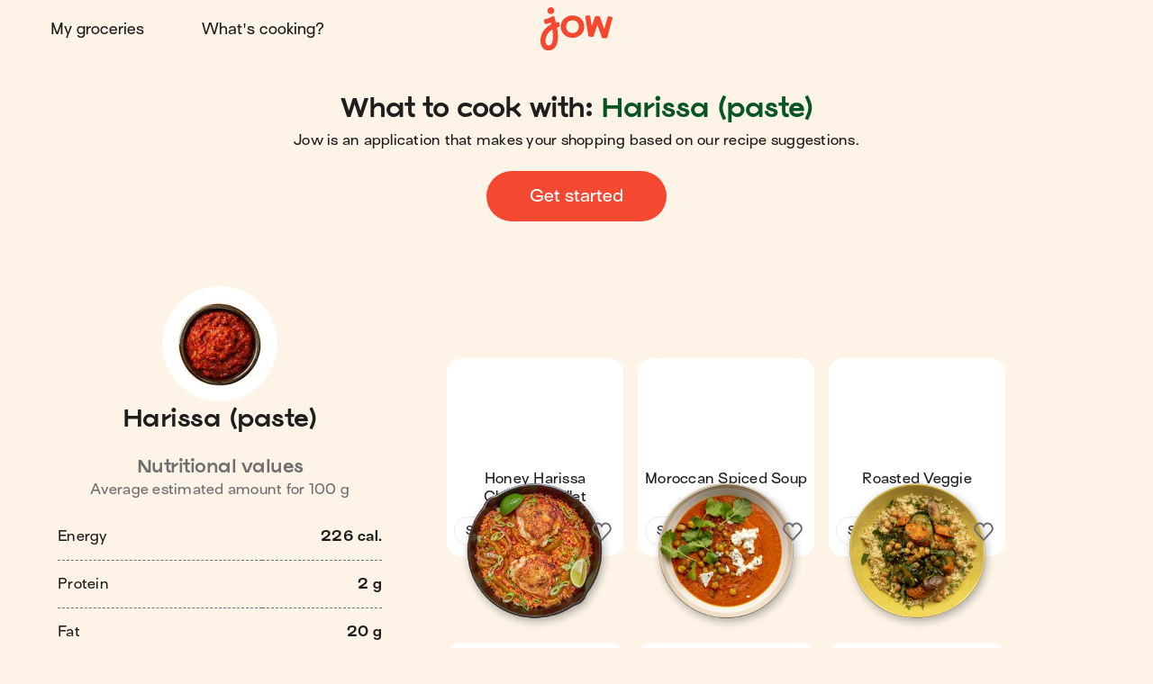

--- FILE ---
content_type: application/javascript
request_url: https://jow.com/_next/static/chunks/8550-ebb93d0ffc24084e.js
body_size: 3811
content:
"use strict";(self.webpackChunk_N_E=self.webpackChunk_N_E||[]).push([[8550],{14915:(o,e,t)=>{t.d(e,{A:()=>C});var r=t(37876),i=t(14232),n=t(77232),a=t(31777),l=t(20026),d=t(50327),s=t(69105),c=t(74345),p=t(87669),g=t(93334),h=t(5027),m=t.n(h),u=t(76045);let f={background:m()("variant",{page:p.CV.COLORS.background.primary,footer:p.CV.COLORS.default.white}),color:m()("variant",{page:p.CV.COLORS.foreground.primary,footer:p.CV.COLORS.default.black}),activeColor:m()("variant",{page:p.lm.cobalt,footer:p.lm.primary}),separator:m()("variant",{page:p.CV.COLORS.foreground.tertiary,footer:p.CV.COLORS.foreground.tertiary}),tooltipPosition:m()("variant",{page:"right: 0;",footer:"left: 0;"}),tooltipArrowPosition:m()("variant",{page:"right: 1.6rem;",footer:"left: 1.6rem;"})},b=n.Ay.div.withConfig({componentId:"jow_prod__sc-ee19d061-0"})(["display:block;user-select:none;color:",";"],f.color);b.tootipContainer=n.Ay.div.withConfig({componentId:"jow_prod__sc-ee19d061-1"})(["padding-top:0.8rem;display:none;position:absolute;top:100%;",";width:20rem;z-index:1;&::after{content:' ';position:absolute;top:0;",";margin-left:-1.2rem;border-width:0 1.2rem 1.6rem;border-style:solid;border-color:transparent transparent "," transparent;z-index:1;}"],f.tooltipPosition,f.tooltipArrowPosition,f.background),b.tooltipContent=n.Ay.div.withConfig({componentId:"jow_prod__sc-ee19d061-2"})(["background-color:",";border-radius:1.6rem;padding:0.4rem 0.8rem;"],f.background),b.tooltip=n.Ay.div.withConfig({componentId:"jow_prod__sc-ee19d061-3"})(["background-color:",";border-radius:2.4rem;height:3.2rem;padding:0 0.8rem;display:inline-block;cursor:pointer;position:relative;",";"],f.background,({$isOpen:o})=>`
    ${b.tootipContainer} {
      display: ${o?"block":"none"};
    }
  `),b.tooltipDiscoverable=n.Ay.div.withConfig({componentId:"jow_prod__sc-ee19d061-4"})(["display:flex;flex-flow:row nowrap;align-items:center;justify-content:flex-start;width:100%;height:100%;"]),b.tooltipDiscoverableLanguage=n.Ay.span.withConfig({componentId:"jow_prod__sc-ee19d061-5"})(["",";display:inline-block;padding:0 0.4rem;flex:1;color:",";"],(0,p.vH)("caption"),f.color),b.tooltipDiscoverableDropdown=(0,n.Ay)(({$isOpen:o,...e})=>(0,r.jsx)(c.A,{...e})).withConfig({componentId:"jow_prod__sc-ee19d061-6"})(["display:block;width:1.6rem;height:1.6rem;transform:",";fill:",";"],({$isOpen:o})=>o?"rotate(180deg)":"rotate(0deg)",f.color),b.separator=n.Ay.hr.withConfig({componentId:"jow_prod__sc-ee19d061-7"})(["height:0.1rem;border:0;border-bottom:0.1rem solid ",";width:100%;margin:0;"],f.separator),b.languageFlag=n.Ay.span.withConfig({componentId:"jow_prod__sc-ee19d061-8"})(["",";display:inline-block;"],(0,p.vH)("caption")),b.languageLanguage=n.Ay.span.withConfig({componentId:"jow_prod__sc-ee19d061-9"})(["",";display:inline-block;padding:0 0.4rem;flex:1;transition:color 0.2s ease-in-out;color:",";"],(0,p.vH)("caption"),f.color),b.languageCheck=(0,n.Ay)(c.A).withConfig({componentId:"jow_prod__sc-ee19d061-10"})(["display:block;width:1.6rem;height:1.6rem;svg{display:block;}"]),b.language=(0,n.Ay)(u.A).withConfig({componentId:"jow_prod__sc-ee19d061-11"})(["text-decoration:none;display:flex;flex-flow:row nowrap;align-items:center;justify-content:flex-start;width:100%;padding:0.4rem 0;margin:0.4rem 0;","{color:",";}",""],b.languageLanguage,({$isChecked:o})=>o?f.activeColor:f.color,(0,p.oL)(b.languageLanguage)`
    color: ${f.activeColor};
  `);let w={fr:"Fran\xe7ais",en:"English"},y={fr:"\uD83C\uDDEB\uD83C\uDDF7",en:"\uD83C\uDDFA\uD83C\uDDF8"},C=({className:o,variant:e="footer",path:t="/"})=>{let{locale:h,supportedLanguages:m=[]}=(0,s.Bd)(),u=(0,a.wA)(),[f,C]=(0,i.useState)(!1);(0,i.useEffect)(()=>{l.C.update({language_override:h})},[h]);let k=(0,i.useCallback)(o=>()=>{o!==h&&(u((0,g.c8X)({language:o})),u((0,g.zjv)(!1)))},[u,h]);return(0,r.jsx)(n.NP,{theme:{variant:e},children:(0,r.jsx)(b,{className:o,children:(0,r.jsxs)(b.tooltip,{$isOpen:f,onClick:()=>C(o=>!o),role:"button",tabIndex:0,onKeyPress:o=>{o.key===d.BZ.ENTER&&C(o=>!o)},onMouseLeave:()=>C(!1),onMouseEnter:()=>C(!0),children:[(0,r.jsxs)(b.tooltipDiscoverable,{children:[(0,r.jsx)(c.A,{name:"language-stroke-16",fill:"page"===e?p.CV.COLORS.foreground.primary:p.lm.primary,width:16,height:16}),(0,r.jsx)(b.tooltipDiscoverableLanguage,{children:w[h]}),(0,r.jsx)(b.tooltipDiscoverableDropdown,{name:"chevron-down-stroke-16",width:16,height:16,fill:p.lm.black,$isOpen:f})]}),(0,r.jsx)(b.tootipContainer,{children:(0,r.jsx)(b.tooltipContent,{children:m.map((o,n)=>{let a=o===h;return(0,r.jsxs)(i.Fragment,{children:[(0,r.jsxs)(b.language,{onClick:k(o),$isChecked:a,to:t,locale:o,isActive:a,children:[(0,r.jsx)(b.languageFlag,{role:"img","aria-label":w[o],children:y[o]}),(0,r.jsx)(b.languageLanguage,{children:w[o]}),(0,r.jsx)(b.languageCheck,{name:"tick-stroke-16",fill:a?({page:p.lm.cobalt,footer:p.lm.primary})[e]:"none",width:16,height:16})]}),n<m.length-1&&(0,r.jsx)(b.separator,{})]},o)})})})]})})})}},51949:(o,e,t)=>{t.d(e,{A:()=>a});var r=t(14232);function i(){return(i=Object.assign?Object.assign.bind():function(o){for(var e=1;e<arguments.length;e++){var t=arguments[e];for(var r in t)({}).hasOwnProperty.call(t,r)&&(o[r]=t[r])}return o}).apply(null,arguments)}var n=["id","volume","playbackRate","soundEnabled","interrupt","onload"];let a=function(o,e){var a=void 0===e?{}:e,l=a.volume,d=void 0===l?1:l,s=a.playbackRate,c=void 0===s?1:s,p=a.soundEnabled,g=void 0===p||p,h=a.interrupt,m=void 0!==h&&h,u=a.onload,f=function(o,e){if(null==o)return{};var t={};for(var r in o)if(({}).hasOwnProperty.call(o,r)){if(-1!==e.indexOf(r))continue;t[r]=o[r]}return t}(a,n),b=r.useRef(null),w=r.useRef(!1),y=r.useState(null),C=y[0],k=y[1],v=r.useState(null),_=v[0],j=v[1],x=function(){"function"==typeof u&&u.call(this),w.current&&k(1e3*this.duration()),j(this)};(0,r.useEffect)(function(){return t.e(2598).then(t.t.bind(t,72598,23)).then(function(e){if(!w.current){var t;b.current=null!=(t=e.Howl)?t:e.default.Howl,w.current=!0,new b.current(i({src:Array.isArray(o)?o:[o],volume:d,rate:c,onload:x},f))}}),function(){w.current=!1}},[]),r.useEffect(function(){b.current&&_&&j(new b.current(i({src:Array.isArray(o)?o:[o],volume:d,onload:x},f)))},[JSON.stringify(o)]),r.useEffect(function(){_&&(_.volume(d),f.sprite||_.rate(c))},[_,d,c]);var A=r.useCallback(function(o){void 0===o&&(o={}),_&&(g||o.forceSoundEnabled)&&(m&&_.stop(),o.playbackRate&&_.rate(o.playbackRate),_.play(o.id))},[_,g,m]),O=r.useCallback(function(o){_&&_.stop(o)},[_]),I=r.useCallback(function(o){_&&_.pause(o)},[_]);return[A,{sound:_,stop:O,pause:I,duration:C}]}},70286:(o,e,t)=>{t.d(e,{A:()=>f});var r=t(37876),i=t(14232),n=t(77232),a=t(45184),l=t.n(a),d=t(50327),s=t(87669),c=t(62473),p=t(74345),g=t(5027),h=t.n(g);let m={background:h()("variant",{page:s.CV.COLORS.background.primary,footer:s.CV.COLORS.default.white}),color:h()("variant",{page:s.CV.COLORS.foreground.primary,footer:s.CV.COLORS.default.black}),activeColor:h()("variant",{page:s.lm.cobalt,footer:s.lm.primary}),separator:h()("variant",{page:s.CV.COLORS.foreground.tertiary,footer:s.CV.COLORS.foreground.tertiary}),tooltipPosition:h()("variant",{page:"right: 0;",footer:"left: 0;"}),tooltipArrowPosition:h()("variant",{page:"right: 1.6rem;",footer:"left: 1.6rem;"})},u=n.Ay.div.withConfig({componentId:"jow_prod__sc-5e20d29-0"})(["display:block;user-select:none;color:",";"],m.color);u.tootipContainer=n.Ay.div.withConfig({componentId:"jow_prod__sc-5e20d29-1"})(["padding-top:0.8rem;display:none;position:absolute;top:100%;",";width:20rem;z-index:1;&::after{content:' ';position:absolute;top:0;",";margin-left:-1.2rem;border-width:0 1.2rem 1.6rem;border-style:solid;border-color:transparent transparent "," transparent;z-index:1;}"],m.tooltipPosition,m.tooltipArrowPosition,m.background),u.tooltipContent=n.Ay.div.withConfig({componentId:"jow_prod__sc-5e20d29-2"})(["background-color:",";border-radius:1.6rem;padding:0.4rem 0.8rem;"],m.background),u.tooltip=n.Ay.div.withConfig({componentId:"jow_prod__sc-5e20d29-3"})(["background-color:",";border-radius:2.4rem;height:3.2rem;padding:0 0.8rem;display:inline-block;cursor:pointer;position:relative;color:",";",";"],m.background,m.color,({$isOpen:o})=>`
    ${u.tootipContainer} {
      display: ${o?"block":"none"};
    }
  `),u.tooltipDiscoverable=n.Ay.div.withConfig({componentId:"jow_prod__sc-5e20d29-4"})(["display:flex;flex-flow:row nowrap;align-items:center;justify-content:flex-start;width:100%;height:100%;"]),u.tooltipDiscoverableLanguage=n.Ay.span.withConfig({componentId:"jow_prod__sc-5e20d29-5"})(["",";display:inline-block;flex:1;padding:0 0.4rem;color:",";color:",";"],(0,s.vH)("caption"),s.lm.black,m.color),u.tooltipDiscoverableDropdown=(0,n.Ay)(({$isOpen:o,...e})=>(0,r.jsx)(p.A,{...e})).withConfig({componentId:"jow_prod__sc-5e20d29-6"})(["width:1.6rem;height:1.6rem;transform:",";display:block;fill:",";"],({$isOpen:o})=>o?"rotate(180deg)":"rotate(0deg)",m.color),u.separator=n.Ay.hr.withConfig({componentId:"jow_prod__sc-5e20d29-7"})(["height:0.1rem;border:0;border-bottom:0.1rem solid ",";width:100%;margin:0;"],m.separator),u.availabilityZoneFlag=n.Ay.span.withConfig({componentId:"jow_prod__sc-5e20d29-8"})(["",";display:inline-block;"],(0,s.vH)("caption")),u.availabilityZoneName=n.Ay.span.withConfig({componentId:"jow_prod__sc-5e20d29-9"})(["",";display:inline-block;padding:0 0.4rem;flex:1;transition:color 0.2s ease-in-out;color:",";"],(0,s.vH)("caption"),s.lm.black),u.availabilityZoneCheck=(0,n.Ay)(p.A).withConfig({componentId:"jow_prod__sc-5e20d29-10"})(["display:block;width:1.6rem;height:1.6rem;"]),u.availabilityZone=n.Ay.div.withConfig({componentId:"jow_prod__sc-5e20d29-11"})(["display:flex;flex-flow:row nowrap;align-items:center;justify-content:flex-start;width:100%;padding:0.4rem 0;margin:0.4rem 0;","{color:",";}",""],u.availabilityZoneName,({$isChecked:o})=>o?m.activeColor:m.color,(0,s.oL)(u.availabilityZoneName)`
    color: ${m.activeColor};
  `);let f=({className:o,variant:e="footer"})=>{let{availableZones:t}=(0,c.B2)(),a=t&&t.find(o=>o.id===l().AVAILABILITY_ZONE),[g,h]=(0,i.useState)(!1),m=(0,i.useCallback)(o=>()=>{if(o!==l().AVAILABILITY_ZONE){let e="https://jow.fr/",r=t&&t.find(e=>e.id===o);r&&(e=r.websiteUrl),window.location.replace(e)}},[t]);return a?(0,r.jsx)(n.NP,{theme:{variant:e},children:(0,r.jsx)(u,{className:o,children:(0,r.jsxs)(u.tooltip,{role:"button",tabIndex:0,onKeyPress:o=>{o.key===d.BZ.ENTER&&h(o=>!o)},$isOpen:g,onClick:()=>h(o=>!o),onMouseLeave:()=>h(!1),onMouseEnter:()=>h(!0),children:[(0,r.jsxs)(u.tooltipDiscoverable,{children:[(0,r.jsx)(p.A,{name:"map-stroke-16",fill:"page"===e?s.CV.COLORS.foreground.primary:s.lm.primary,width:16,height:16}),(0,r.jsx)(u.tooltipDiscoverableLanguage,{children:a.name}),(0,r.jsx)(u.tooltipDiscoverableDropdown,{name:"chevron-down-stroke-16",width:16,height:16,fill:s.lm.black,$isOpen:g})]}),(0,r.jsx)(u.tootipContainer,{children:(0,r.jsx)(u.tooltipContent,{children:t.map(({id:o,name:n,flag:a},c)=>{let p=o===l().AVAILABILITY_ZONE;return(0,r.jsxs)(i.Fragment,{children:[(0,r.jsxs)(u.availabilityZone,{role:"button",tabIndex:0,onKeyPress:e=>{e.key===d.BZ.ENTER&&m(o)},onClick:m(o),$isChecked:p,children:[(0,r.jsx)(u.availabilityZoneFlag,{role:"img","aria-label":n,children:a}),(0,r.jsx)(u.availabilityZoneName,{children:n}),(0,r.jsx)(u.availabilityZoneCheck,{name:"tick-stroke-16",fill:p?({page:s.lm.cobalt,footer:s.lm.primary})[e]:"none",width:16,height:16})]}),c<t.length-1&&(0,r.jsx)(u.separator,{})]},o)})})})]})})}):null}},70713:(o,e,t)=>{t.d(e,{A:()=>f});var r=t(37876),i=t(14232),n=t(77232),a=t(51949),l=t(50327),d=t(87669),s=t(69105),c=t(37889),p=t(5027),g=t.n(p);let h=n.Ay.div.withConfig({componentId:"jow_prod__sc-b8de3d51-0"})(["position:relative;width:",";height:",";overflow:hidden;"],({$containerSize:o})=>(0,d._7)(o||48),({$containerSize:o})=>(0,d._7)(o||48));h.circle=n.Ay.span.withConfig({componentId:"jow_prod__sc-b8de3d51-1"})(["display:inline-block;border-radius:9999px;position:absolute;width:100%;height:100%;top:0;left:0;background-color:",";transform:",";transform-origin:center center;transition:transform 0.2s,background-color 0s;"],({$isDark:o})=>o?d.lm.white:d.lm.black,({$isDark:o})=>o?"scale(1)":"scale(0.5)"),h.cover=n.Ay.span.withConfig({componentId:"jow_prod__sc-b8de3d51-2"})(["display:inline-block;border-radius:9999px;position:absolute;width:100%;height:100%;bottom:0;right:0;background-color:",";transform:",";transition:transform 0.2s,background-color 0s;"],({$backgroundColor:o})=>o||d.CV.COLORS.background.primary,({$isDark:o})=>o?"translate(25%, -25%)":"translate(100%, -100%)"),h.ray=n.Ay.span.withConfig({componentId:"jow_prod__sc-b8de3d51-3"})(["display:inline-block;transform:",";transform-origin:center center;width:15%;height:15%;border-radius:9999px;background-color:",";position:absolute;transition:transform 0.2s;&[data-position='1']{top:0;left:42.5%;}&[data-position='2']{left:0;top:23%;}&[data-position='3']{left:0;bottom:23%;}&[data-position='4']{bottom:0;left:42.5%;}&[data-position='5']{right:0;top:23%;}&[data-position='6']{right:0;bottom:23%;}"],({$isDark:o})=>o?"scale(0)":"scale(1)",d.lm.black);let m={background:g()("variant",{page:d.CV.COLORS.background.primary,footer:d.CV.COLORS.default.white}),color:g()("variant",{page:d.CV.COLORS.foreground.primary,footer:d.CV.COLORS.default.black})},u={};u.container=n.Ay.div.withConfig({componentId:"jow_prod__sc-8068d1a9-0"})(["height:3.2rem;position:relative;border-radius:9999px;padding-left:0.8rem;padding-right:0.8rem;display:flex;flex-flow:row nowrap;align-items:center;justify-content:center;background-color:",";cursor:pointer;"],m.background),u.label=n.Ay.span.withConfig({componentId:"jow_prod__sc-8068d1a9-1"})(["",";color:",";display:inline-block;padding:0 0.4rem 0 0.6rem;user-select:none;"],(0,d.vH)("caption",{lineHeight:"3.2rem"}),m.color),u.iconTheme=(0,n.Ay)(({className:o,size:e=48,isDark:t,backgroundColor:i})=>(0,r.jsxs)(h,{className:o,$containerSize:e,children:[(0,r.jsx)(h.circle,{$isDark:t}),(0,r.jsx)(h.cover,{$isDark:t,$backgroundColor:i}),(0,r.jsx)(h.ray,{"data-position":"1",$isDark:t}),(0,r.jsx)(h.ray,{"data-position":"2",$isDark:t}),(0,r.jsx)(h.ray,{"data-position":"3",$isDark:t}),(0,r.jsx)(h.ray,{"data-position":"4",$isDark:t}),(0,r.jsx)(h.ray,{"data-position":"5",$isDark:t}),(0,r.jsx)(h.ray,{"data-position":"6",$isDark:t})]})).withConfig({componentId:"jow_prod__sc-8068d1a9-2"})(["width:1.6rem;height:1.6rem;display:block;user-select:none;"]);let f=({className:o,variant:e="footer"})=>{let{theme:t,setTheme:p}=(0,c.D)(),{t:g}=(0,s.Bd)(),[h]=(0,a.A)("/assets/sounds/switch-on.mp3",{id:"theme-switcher-switch-on"}),[m]=(0,a.A)("/assets/sounds/switch-off.mp3",{id:"theme-switcher-switch-off"}),f=(0,i.useCallback)(o=>{o.preventDefault();let e="light"===t?"dark":"light";e&&(p(e),"light"===e?h():"dark"===e&&m())},[m,h,p,t]);return t?(0,r.jsx)(n.NP,{theme:{variant:e},children:(0,r.jsx)("div",{className:o,children:(0,r.jsxs)(u.container,{role:"button",tabIndex:0,onClick:f,onKeyPress:o=>{o.key===l.BZ.ENTER&&f(o)},children:[(0,r.jsx)(u.iconTheme,{isDark:"dark"===t,size:16,backgroundColor:"page"===e?d.CV.COLORS.default.white:d.CV.COLORS.background.primary},"icon"),(0,r.jsx)(u.label,{children:{light:g("THEMES.LIGHT"),dark:g("THEMES.DARK")}[t]})]})})}):null}},74345:(o,e,t)=>{t.d(e,{A:()=>h});var r=t(37876);t(14232);var i=t(18847),n=t.n(i),a=t(49433),l=t(87669),d=t(69105),s=t(77232),c=t(62204);let p=(0,s.Ay)(c.A).withConfig({componentId:"jow_prod__sc-1f31b3ae-0"})(["display:block;overflow:visible;position:relative;text-align:center;vertical-align:middle;fill:",";"],({$fill:o})=>o||l.lm.black),g=n()(()=>(0,a.Dgb)(()=>t.e(2151).then(t.bind(t,80273))),{loadableGenerated:{webpack:()=>[80273]}}),h=({className:o,fill:e=l.CV.COLORS.foreground.primary,height:t,name:i,width:n=24,title:a,desc:s,...c})=>{let{t:h}=(0,d.Bd)();return(0,r.jsx)(p,{$fill:e,"aria-label":i,className:o,component:g,desc:s,focusable:"false",height:t||n,name:i,role:"img",title:a??(i?h(`ICONS.${i}`):""),width:n,...c})}}}]);

--- FILE ---
content_type: application/javascript
request_url: https://jow.com/_next/static/chunks/pages/ingredients/%5BingredientId%5D-72831bf391939f7a.js
body_size: 4395
content:
(self.webpackChunk_N_E=self.webpackChunk_N_E||[]).push([[5549],{15995:(e,i,t)=>{"use strict";t.d(i,{A:()=>c});var r=t(14232),o=t(31777),n=t(4917),d=t.n(n),a=t(70613),l=t(79322);let c=()=>{let e=(0,o.wA)(),i=(0,o.d4)(({profile:e})=>e.editingRecipesInCollections),t=(0,o.d4)(({profile:e})=>e.recipesInCollections),n=(0,r.useCallback)(({recipeId:i,recipeSource:t,recipeTitle:r,from:o,collectionId:n,fromUserId:d,fromUserCollectionId:c}={})=>e((0,l.A)({recipeId:i,recipeSource:t,recipeTitle:r,analyticsCallback:a.j.track,from:o,...n?{collectionId:n}:{},fromUserId:d,fromUserCollectionId:c})),[e]);return{editingRecipesInCollections:i,recipesInCollections:t,onUpdateRecipeCollections:(0,r.useMemo)(()=>d()(n,400,{leading:!0,trailing:!1}),[n])}}},28166:(e,i,t)=>{"use strict";t.d(i,{A:()=>p});var r=t(37876),o=t(14232),n=t(87669),d=t(49433),a=t(69105),l=t(74884),c=t(77232),m=t(76045),s=t(74345);let h=c.Ay.footer.withConfig({componentId:"jow_prod__sc-decc3a5a-0"})(["align-items:center;display:flex;flex-flow:row nowrap;justify-content:center;padding:0 0.8rem 1.2rem;",""],n.$_.medium`
    justify-content: space-between;
  `);h.recipeLink=(0,c.Ay)(({$isLoading:e,to:i,children:t,...o})=>i?(0,r.jsx)(m.A,{to:i,...o,children:t}):(0,r.jsx)("div",{...o,children:t})).withConfig({componentId:"jow_prod__sc-decc3a5a-1"})(["display:none;",""],({$isLoading:e})=>n.$_.medium`
    display: block;
    margin: 0;
    padding-left: 1.2rem;
    padding-right: 1.2rem;
    ${(0,n.vH)("caption",{lineHeight:"3rem"})};
    box-sizing: border-box;
    border: 0.1rem solid ${n.CV.COLORS.foreground.tertiary};
    height: 3.2rem;
    text-decoration: none;
    border-radius: 9999px;
    transition: border-color 0.2s ease-in-out, color 0.2s ease-in-out,
      background-color 0.2s ease-in-out;
    background-color: ${n.CV.COLORS.background.secondary};
    color: ${n.CV.COLORS.foreground.primary};
    ${(0,n.PT)`
      border-color: ${n.lm.primary};
      background-color: ${n.lm.primary};
      color: ${n.lm.white};
    `}
  
    ${e?`
        border-color: ${n.CV.COLORS.foreground.tertiary};
        background-color: ${n.CV.COLORS.foreground.tertiary};
        color: ${n.CV.COLORS.foreground.tertiary};
        pointer-events: none;
      `:""};
  `),h.favorButton=c.Ay.button.withConfig({componentId:"jow_prod__sc-decc3a5a-2"})(["",";width:3.2rem;height:3.2rem;padding:0.4rem;border-radius:9999px;cursor:",";"],n.jT.button,({$isLoading:e})=>e?"wait":"pointer"),h.favorIcon=(0,c.Ay)(s.A).withConfig({componentId:"jow_prod__sc-decc3a5a-3"})(["width:2.4rem;height:2.4rem;& *{transition:fill 0.2s ease-in-out;}",""],(0,n.PT)`
    & * {
      fill: ${n.lm.primary};
    }
  `),h.iconLoading=c.Ay.svg.withConfig({componentId:"jow_prod__sc-decc3a5a-4"})(["width:3.4rem;height:3.4rem;"]);let p=({className:e,coversCount:i,id:t,isEditingRecipeInCollections:c=!1,isInCollection:m=!1,isLoading:s=!1,onFavor:p,ordered:u=!1,slug:g,source:_="jow",target:f})=>{let{t:C}=(0,a.Bd)(),w=(0,o.useMemo)(()=>!m&&c,[m,c]),b=(0,o.useMemo)(()=>t&&!s?(0,d.l3b)({coversCount:i,id:t,slug:g,source:_}):void 0,[i,t,s,g,_]);return(0,r.jsxs)(h,{className:e,children:[(0,r.jsx)(h.recipeLink,{$isLoading:s,to:b,target:f,children:C(u?"COOK":"RECIPE.SEE")}),(0,r.jsx)(h.favorButton,{$isLoading:c,onClick:p,disabled:s||c,children:s?(0,r.jsx)(h.iconLoading,{viewBox:"0 0 34 34",children:(0,r.jsx)("circle",{cx:14,cy:14,r:14,fill:n.CV.COLORS.foreground.tertiary})}):w?(0,r.jsx)(l.A,{width:24,fill:n.CV.COLORS.foreground.secondary}):(0,r.jsx)(h.favorIcon,{width:24,height:24,name:m?"heart-fill-24":"heart-stroke-24",fill:m?n.lm.primary:n.CV.COLORS.foreground.secondary})})]})}},59557:(e,i,t)=>{"use strict";t.r(i),t.d(i,{__N_SSG:()=>E,default:()=>y});var r=t(37876),o=t(14232),n=t(31777),d=t(89099),a=t(54587),l=t.n(a),c=t(45184),m=t.n(c),s=t(49433),h=t(69105),p=t(99584),u=t(17175),g=t(68240),_=t(28166),f=t(15995),C=t(77232),w=t(76045),b=t(95948),I=t(87669);let j=C.Ay.div.withConfig({componentId:"jow_prod__sc-e6862429-0"})(["background:",";"],I.CV.COLORS.background.primary);j.header=C.Ay.header.withConfig({componentId:"jow_prod__sc-e6862429-1"})(["background-color:",";padding:2.4rem;text-align:center;display:flex;flex-flow:column;justify-content:center;align-items:center;",""],I.CV.COLORS.background.primary,I.$_.medium`
    padding: 3.6rem;
  `),j.page=C.Ay.div.withConfig({componentId:"jow_prod__sc-e6862429-2"})(["padding:1.6rem;",""],I.$_.medium`
    padding: 3.6rem 6.4rem 6.4rem;
  `),j.content=C.Ay.div.withConfig({componentId:"jow_prod__sc-e6862429-3"})(["margin:0 auto;width:100%;max-width:",";display:flex;flex-flow:column nowrap;",""],I.LO.xxxLarge,I.$_.medium`
    flex-flow: row nowrap;
  `),j.ingredient=C.Ay.div.withConfig({componentId:"jow_prod__sc-e6862429-4"})(["",""],I.$_.medium`
    flex: 0 0 36rem;
  `),j.recipes=C.Ay.div.withConfig({componentId:"jow_prod__sc-e6862429-5"})(["flex:1;",""],I.$_.medium`
    padding-left: 7.2rem;
  `),j.title=C.Ay.h1.withConfig({componentId:"jow_prod__sc-e6862429-6"})([""," padding-bottom:0.8rem;"," strong{color:",";}"],(0,I.vH)("headline2"),I.$_.medium`
    ${(0,I.vH)("headline1")}
  `,I.lm.kale),j.description=C.Ay.p.withConfig({componentId:"jow_prod__sc-e6862429-7"})(["padding-bottom:2.4rem;"]),j.discover=(0,C.Ay)(w.A).withConfig({componentId:"jow_prod__sc-e6862429-8"})(["",";border:none;cursor:pointer;margin:0;position:relative;text-decoration:none;display:inline-block;text-align:center;border-radius:5.6rem;height:5.6rem;line-height:5.6rem;background-color:",";padding-left:4.8rem;padding-right:4.8rem;color:",";transition:background-color 0.2s ease-out;"],(0,I.vH)("button"),I.lm.primary,I.lm.white),j.ingredientName=C.Ay.h2.withConfig({componentId:"jow_prod__sc-e6862429-9"})([""," text-align:center;padding-bottom:0.8rem;"],(0,I.vH)("headline2")),j.discoverJow=(0,C.Ay)(j.discover).withConfig({componentId:"jow_prod__sc-e6862429-10"})(["width:100%;"]),j.nutritionalFacts=(0,C.Ay)(b.A).withConfig({componentId:"jow_prod__sc-e6862429-11"})(["margin:3.2rem 0;"]),j.nutritionalFactsTitle=C.Ay.h3.withConfig({componentId:"jow_prod__sc-e6862429-12"})([""," text-align:center;color:",";padding-bottom:0.4rem;padding-top:1.6rem;"],(0,I.vH)("headline3"),I.CV.COLORS.foreground.secondary),j.nutritionalFactsExplanation=C.Ay.p.withConfig({componentId:"jow_prod__sc-e6862429-13"})(["text-align:center;color:",";"],I.CV.COLORS.foreground.secondary),j.image=C.Ay.div.withConfig({componentId:"jow_prod__sc-e6862429-14"})(["margin:0 auto;width:12.8rem;height:12.8rem;border-radius:9999px;overflow:hidden;"]);let x=({ingredient:e,recipes:i})=>{let t=(0,d.useRouter)(),{t:a}=(0,h.Bd)(),c=(0,n.d4)(({auth:e})=>e),[C,w]=(0,o.useState)("/?modal=onboarding");(0,o.useEffect)(()=>{c.accessToken&&w("/home")},[c.accessToken]);let{onUpdateRecipeCollections:b,editingRecipesInCollections:I,recipesInCollections:x}=(0,f.A)();return(0,r.jsxs)(r.Fragment,{children:[(0,r.jsx)(u.A,{title:a("META.INGREDIENT.TITLE",{ingredient:e.name}),description:a("META.INGREDIENT.DESCRIPTION",{ingredient:e.name}),imageUrl:a("META.INGREDIENT.IMAGE_URL"),children:i.length>1?(0,r.jsx)("script",{type:"application/ld+json",dangerouslySetInnerHTML:{__html:(({router:e,recipes:i})=>{let t=e.locale!==e.defaultLocale?`/${e.locale}`:"";return JSON.stringify({"@context":"https://schema.org","@type":"ItemList",url:`${(0,s.C4)()}${t}${e.asPath.split(/[?#]/)[0]}`,numberOfItems:`${i.length}`,itemListElement:i.map((e,i)=>({"@type":"ListItem",position:`${i+1}`,url:`${(0,s.C4)()}${t}/recipes/${(0,s.QYF)({slug:e.slug,id:e.id})}`}))})})({router:t,recipes:i})}},"recipe-carousel-structured-data"):null}),(0,r.jsxs)(j,{children:[(0,r.jsxs)(j.header,{children:[(0,r.jsxs)(j.title,{children:[`${a("INGREDIENT_PAGE.TITLE")} `,(0,r.jsx)("strong",{children:e.name})]}),(0,r.jsx)(j.description,{children:a("INGREDIENT_PAGE.DESCRIPTION")}),(0,r.jsx)(j.discover,{to:C,children:a("/home"===C?"LETS_SHOP":"INGREDIENT_PAGE.DISCOVER")})]}),(0,r.jsx)(j.page,{children:(0,r.jsxs)(j.content,{children:[(0,r.jsxs)(j.ingredient,{children:[(0,r.jsx)(j.image,{children:(0,r.jsx)(l(),{src:`${m().ASSETS_URL}/${e.imageUrl}`,width:128,height:128,alt:e.name})}),(0,r.jsx)(j.ingredientName,{children:e.name}),e.editorialData&&e.editorialData.description?(0,r.jsx)("p",{children:e.editorialData.description}):null,e.editorialData&&e.editorialData.averageEstimatedValues&&e.editorialData.nutritionalFacts?(0,r.jsxs)(r.Fragment,{children:[(0,r.jsx)(j.nutritionalFactsTitle,{children:a("INGREDIENT_PAGE.NUTRITION_FACTS")}),(0,r.jsxs)(j.nutritionalFactsExplanation,{children:[a("INGREDIENT_PAGE.NUTRITION_FACTS_EXPLANATION"),"\xa0",e.editorialData.averageEstimatedValues.amount,"\xa0",e.editorialData.averageEstimatedValues.unit||a("INGREDIENT_PAGE.NUTRITION_FACTS_PIECE")]}),(0,r.jsx)(j.nutritionalFacts,{nutritionalFacts:e.editorialData.nutritionalFacts})]}):null,(0,r.jsx)(j.discoverJow,{to:C,children:a("/home"===C?"LETS_SHOP":"INGREDIENT_PAGE.DISCOVER_JOW")})]}),(0,r.jsx)(j.recipes,{children:(0,r.jsx)(p.A,{variant:"recipe-card",children:i.map(e=>(0,r.jsx)(g.A,{imageUrl:e.imageUrl,title:e.title,description:e.composition,id:e.id,slug:e.slug,source:e.source,tagsEdito:e.tagsEdito,coversCount:e.coversCount,roundedCoversCount:e.roundedCoversCount,unitName:e.unitName,missingIngredients:e.missingIngredients,backgroundColor:e.backgroundColor,children:(0,r.jsx)(_.A,{id:e.id,coversCount:e.coversCount,isEditingRecipeInCollections:!!I[e.id],isInCollection:x[e.id]?.length>0,onFavor:()=>b({recipeId:e.id,recipeSource:e.source,recipeTitle:e.title,from:"recipe"}),slug:e.slug,source:e.source})},`${e.id}-${e.source}`))})})]})})]})]})};var E=!0;let y=({ingredient:e,recipes:i})=>(0,r.jsx)(x,{ingredient:e,recipes:i})},92124:(e,i,t)=>{(window.__NEXT_P=window.__NEXT_P||[]).push(["/ingredients/[ingredientId]",function(){return t(59557)}])},95948:(e,i,t)=>{"use strict";t.d(i,{A:()=>s});var r=t(37876),o=t(14232),n=t(75294),d=t(69105),a=t(77232),l=t(87669);let c=a.Ay.div.withConfig({componentId:"jow_prod__sc-d810de2e-0"})(["width:100%;"]);c.table=a.Ay.table.withConfig({componentId:"jow_prod__sc-d810de2e-1"})(["border:0;width:100%;"]),c.nutritionalFactCell=a.Ay.td.withConfig({componentId:"jow_prod__sc-d810de2e-2"})(["padding:0;text-align:left;border:0;&:last-child{text-align:right;font-weight:bold;}"]),c.nutritionalFact=a.Ay.tr.withConfig({componentId:"jow_prod__sc-d810de2e-3"})(["border-bottom:0.1rem dashed ",";&:last-child{border-bottom:0;}","{padding:1.6rem 0;}&:first-child ","{padding-top:0;}&:last-child ","{padding-bottom:0;}"],l.CV.COLORS.foreground.secondary,c.nutritionalFactCell,c.nutritionalFactCell,c.nutritionalFactCell),c.caption=a.Ay.p.withConfig({componentId:"jow_prod__sc-d810de2e-4"})(["",";color:",";padding-top:1.6rem;"],(0,l.vH)("caption"),l.CV.COLORS.foreground.secondary),c.nutrionalFactsHuman=a.Ay.p.withConfig({componentId:"jow_prod__sc-d810de2e-5"})(["",";color:",";padding-top:0.8rem;&::first-letter{text-transform:capitalize;}em{font-style:italic;text-transform:none;}"],(0,l.vH)("caption",{textTransform:"lowercase"}),l.CV.COLORS.foreground.secondary);let m=(0,o.forwardRef)(({className:e,nutritionalFacts:i=[],title:t,withHumanSentence:a=!1},l)=>{let{t:m}=(0,d.Bd)();return(0,r.jsxs)(c,{className:e,ref:l,children:[(0,r.jsx)(c.table,{children:(0,r.jsx)("tbody",{children:i.map(e=>(0,r.jsxs)(c.nutritionalFact,{children:[(0,r.jsx)(c.nutritionalFactCell,{children:e.label}),(0,r.jsx)(c.nutritionalFactCell,{children:`${e.amount} ${e.unit}`})]},e.label||e.id))})}),(0,r.jsx)(c.caption,{children:m("RECIPE.NUTRITION_FACTS_DISCLAIMER")}),a&&(0,r.jsx)(c.nutrionalFactsHuman,{children:(0,r.jsx)(n.oz,{allowedElements:["p","strong","em"],unwrapDisallowed:!0,components:{p:o.Fragment},children:m("RECIPE.NUTRITION_FACTS_HUMAN",{nutritionalFacts:i.map(e=>"ENERC"===e.id?`${e.amount} ${e.label}`:`${m("RECIPE.NUTRITION_FACT_HUMAN",{value:e.amount,unit:e.unit,label:e.label})}`).join(", "),title:(t||"").trim()})})})]})});m.displayName="NutritionalFactsTable";let s=m},99584:(e,i,t)=>{"use strict";t.d(i,{A:()=>u});var r=t(37876),o=t(14232),n=t(77232),d=t(5027),a=t.n(d),l=t(87669);let c=a()("variant",{"challenge-product":{base:{itemWidth:"15.6rem"}},"challenge-recipe":{base:{itemWidth:"24rem"}},"collection-card":{base:{itemWidth:"15.2rem"},medium:{itemWidth:"19.6rem"}},"cookbook-ingredient-card":{base:{itemWidth:"8rem"},medium:{itemWidth:"9rem"}},"cookbook-post":{base:{itemWidth:"28rem"},medium:{itemWidth:"32rem"}},"cookbook-tab":{base:{itemWidth:"10.2rem"},medium:{itemWidth:"14.4rem"}},"editorial-banner":{base:{itemWidth:"100%"},medium:{itemWidth:"32rem"}},"help-tile":{base:{itemWidth:"15.2rem"},medium:{itemWidth:"17.6rem"}},"home-editorial-recipe":{base:{itemWidth:"24rem"},medium:{itemWidth:"36rem"}},"homepage-challenge-card":{base:{itemWidth:"25.6rem"},medium:{itemWidth:"25.6rem"}},"homepage-post":{base:{itemWidth:`calc(50% - calc(var(${l.d3.GRID_GAP}) * 0.5))`},medium:{itemWidth:`calc(33.33% - calc(var(${l.d3.GRID_GAP}) * 0.6666))`}},"instagram-feed":{base:{itemWidth:"21rem"}},"list-cover":{base:{itemWidth:"28rem"},medium:{itemWidth:"32rem"}},"product-card":{base:{itemWidth:"15.2rem"},medium:{itemWidth:"19.2rem"}},"product-card-with-edito":{base:{itemWidth:"15.2rem"},medium:{itemWidth:"15.6rem"}},"profile-challenge-card":{base:{itemWidth:"25.6rem"},medium:{itemWidth:"32rem"}},"profile-insight":{base:{itemWidth:"12rem"}},"profile-voucher-card":{base:{itemWidth:"25.6rem"},medium:{itemWidth:"32rem"}},"recipe-card":{base:{itemWidth:"15.2rem"},medium:{itemWidth:"19.6rem"}},"recipe-cover":{base:{itemWidth:"24rem"},medium:{itemWidth:"32rem"}},"shelf-tile":{base:{itemWidth:"15.2rem"},medium:{itemWidth:"15.6rem"}},"shelf-tile-double":{base:{itemWidth:"100%"},medium:{itemWidth:"32.8rem"}},"step-ingredient":{base:{itemWidth:"16.4rem"}},"voucher-tile-checkout":{base:{itemWidth:"100%"}},"voucher-tile-profile":{base:{itemWidth:"100%"},medium:{itemWidth:"46rem"}},"wallet-card":{base:{itemWidth:"34rem"}}}),m=a()("centered",{[!0]:"center",[!1]:"start"}),s=a()("gap",{0:"0",12:"1.2rem",16:"1.6rem",24:"2.4rem",28:"2.8rem",32:"3.2rem"}),h=n.Ay.div.withConfig({componentId:"jow_prod__sc-b0748eb-0"})(["",":",";display:grid;gap:var(",",1.6rem);align-items:stretch;justify-content:",";grid-auto-rows:1fr;width:100%;",";"],l.d3.GRID_GAP,s,l.d3.GRID_GAP,m,({$autoFill:e,theme:i})=>((e,i=!1)=>Object.keys(e).reduce((t,r)=>{let o=e[r].autoFill||i,n=((e,i)=>{let t=i?`repeat(auto-fill, minmax(${e}, 1fr))`:`repeat(auto-fit, ${e})`;return`
    grid-template-columns: ${t};
    grid-auto-columns: ${e};
  `})(e[r].itemWidth,o);return"base"===r?t.concat(n):t.concat(l.$_[r]`${n}`)},[]).join("\n"))(c({theme:i}),e)),p=(0,o.forwardRef)(({className:e,children:i,onScroll:t,variant:o="recipe-card",gap:d=16,centered:a=!1,role:l,ariaRoleDescription:c,autoFill:m},s)=>(0,r.jsx)(n.NP,{theme:{variant:o,centered:a,gap:d},children:(0,r.jsx)(h,{ref:s,onScroll:t,className:e,role:l,"aria-roledescription":c,$autoFill:m,children:i})}));p.displayName="Grid";let u=p}},e=>{e.O(0,[4587,5294,338,643,8240,636,6593,8792],()=>e(e.s=92124)),_N_E=e.O()}]);

--- FILE ---
content_type: application/javascript
request_url: https://jow.com/_next/static/3e09109dc999244/_buildManifest.js
body_size: 4064
content:
self.__BUILD_MANIFEST=function(e,s,c,i,t,o,a,r,n,p,d,l,g,f,k,u,b,h,j,I,m,y,w,v,_,L,x,B,F,O,A,N,D,S,z,E,M,T,U,C,H,R,P,q,G,J,K,Q,V,W,X,Y,Z,$,ee,es,ec,ei){return{__rewrites:{afterFiles:[{has:k,source:"/robots.txt",destination:E},{has:k,source:"/robots",destination:E},{has:k,source:"/sitemap-index.xml",destination:M},{has:k,source:"/sitemap-index",destination:M},{has:k,source:"/sitemap.xml",destination:T},{has:k,source:"/sitemap",destination:T}],beforeFiles:[],fallback:[]},__routerFilterStatic:{numItems:0,errorRate:1e-4,numBits:0,numHashes:C,bitArray:[]},__routerFilterDynamic:{numItems:y,errorRate:1e-4,numBits:y,numHashes:C,bitArray:[]},"/":[e,r,L,H,"static/chunks/pages/index-7f2ff2fcc924c93a.js"],"/404":[j,"static/chunks/pages/404-f8cc345fba6dbdd2.js"],"/500":[j,"static/chunks/pages/500-5f06c80cb5153037.js"],"/_error":[j,"static/chunks/pages/_error-80550a6daea4118b.js"],"/books":[R,"static/chunks/pages/books-e8e1eef5c9a982bc.js"],"/books/[title]":[e,r,P,"static/chunks/pages/books/[title]-89e9ee90eeff4bf9.js"],"/callbacks/auth":["static/chunks/pages/callbacks/auth-a825198a09f24251.js"],"/compensation":["static/chunks/pages/compensation-33503745e9991f63.js"],"/cookies":["static/chunks/pages/cookies-2923b3775406e088.js"],"/cooking":[e,x,s,c,i,g,B,F,"static/chunks/pages/cooking-af5d310966af5f8a.js"],"/cooking/collections":[e,"static/chunks/pages/cooking/collections-b52084a48dc1997c.js"],"/cooking/collections/[collectionId]":[e,s,c,i,t,p,l,O,"static/chunks/pages/cooking/collections/[collectionId]-5791d1918ea26e3b.js"],"/cooking/ordered-recipes":[e,s,c,i,g,"static/chunks/pages/cooking/ordered-recipes-039da48a5e5e115f.js"],"/cooking/ordered-recipes/[orderId]":[e,s,c,i,g,"static/chunks/pages/cooking/ordered-recipes/[orderId]-8dcc38cceef9a179.js"],"/cooking/recipes":[e,x,s,c,i,B,F,"static/chunks/pages/cooking/recipes-7f72179600f5a5a6.js"],"/cooking/recipes-from-ingredients":[e,x,s,c,i,B,"static/chunks/pages/cooking/recipes-from-ingredients-f842bb2f692ec614.js"],"/cooking/recipes-selection/cart/[cartId]":[e,s,c,i,d,"static/chunks/pages/cooking/recipes-selection/cart/[cartId]-c831e8dff08ae5a3.js"],"/cooking/recipes-selection/menu/[menuId]":[e,s,c,i,d,"static/chunks/pages/cooking/recipes-selection/menu/[menuId]-238350a8acec2382.js"],"/cooking/recipes-selection/order/[orderId]":[e,s,c,i,d,"static/chunks/pages/cooking/recipes-selection/order/[orderId]-96f37503c81cb7b7.js"],"/cooking/recipes-selection/potential-order/[potentialOrderId]":[e,s,c,i,d,"static/chunks/pages/cooking/recipes-selection/potential-order/[potentialOrderId]-9f09c7ad0a2135d5.js"],"/cooking/recipes-selection/shopping-list/[shoppingListId]":[e,s,c,i,d,"static/chunks/pages/cooking/recipes-selection/shopping-list/[shoppingListId]-293f33e91729b19a.js"],"/cooking/recipes-selection/[sharingId]":[e,s,c,i,d,"static/chunks/pages/cooking/recipes-selection/[sharingId]-e5e940fe0e7857b4.js"],"/cooking/shared-recipes":[e,s,c,i,"static/chunks/pages/cooking/shared-recipes-83c64f29e4b4ba91.js"],"/cooking/shopping-lists":[e,s,c,i,g,"static/chunks/pages/cooking/shopping-lists-c32d5796f0db0717.js"],"/cooking/shopping-lists/[shoppingListId]":[e,s,c,i,g,"static/chunks/pages/cooking/shopping-lists/[shoppingListId]-02b3cf5c43ec0f1f.js"],"/embed":["static/chunks/pages/embed-c202542cdddf6710.js"],"/gift-card":[e,r,I,A,q,"static/chunks/pages/gift-card-68ca11ecc2aa5c35.js"],"/grocery/cart/[[...slug]]":[e,s,c,i,p,d,w,N,L,G,J,"static/chunks/pages/grocery/cart/[[...slug]]-0bca393c1c971e95.js"],"/grocery/checkout":[e,r,p,I,w,A,G,K,Q,"static/chunks/pages/grocery/checkout-12468180b11835b4.js"],"/grocery/checkout/thanks/[orderId]":[e,r,p,D,"static/chunks/pages/grocery/checkout/thanks/[orderId]-213170fd2e9bf050.js"],"/grocery/menu":[e,s,c,i,V,"static/chunks/pages/grocery/menu-5bdb17b2d895d55b.js"],"/grocery/menu/cookbook/collections":[e,l,f,"static/chunks/pages/grocery/menu/cookbook/collections-5b8f2640a03673c9.js"],"/grocery/menu/cookbook/collections/[collectionId]":[e,s,c,i,t,p,l,O,"static/chunks/pages/grocery/menu/cookbook/collections/[collectionId]-23ef87913934a419.js"],"/grocery/menu/cookbook/home":[e,s,c,i,d,l,f,W,"static/chunks/pages/grocery/menu/cookbook/home-032ecd46ac2a9114.js"],"/grocery/menu/cookbook/home/suggested":[e,s,c,i,d,l,f,"static/chunks/pages/grocery/menu/cookbook/home/suggested-0767111210783d36.js"],"/grocery/menu/cookbook/home/[layerId]":[e,s,c,i,d,l,f,"static/chunks/pages/grocery/menu/cookbook/home/[layerId]-e94a0d688303b5e3.js"],"/grocery/menu/cookbook/recipes":[e,s,c,i,d,l,f,F,"static/chunks/pages/grocery/menu/cookbook/recipes-92959fd20ca7e605.js"],"/grocery/menu/cookbook/[tabId]":[e,s,c,i,d,l,f,W,"static/chunks/pages/grocery/menu/cookbook/[tabId]-36cab96232c34dc4.js"],"/grocery/menu/cookbook/[tabId]/[layerId]":[e,s,c,i,d,l,f,"static/chunks/pages/grocery/menu/cookbook/[tabId]/[layerId]-5fa21623440feeac.js"],"/grocery/shopping-list":[e,J,"static/chunks/pages/grocery/shopping-list-3e58aa4fa39ebe85.js"],"/help":["static/chunks/pages/help-f3334ef1dcccbb8a.js"],"/home":[e,s,c,i,p,g,u,m,V,X,"static/chunks/pages/home-06b0fa7da38c8243.js"],"/ingredients/[ingredientId]":[e,r,s,c,i,"static/chunks/pages/ingredients/[ingredientId]-72831bf391939f7a.js"],"/lets-crash":["static/chunks/pages/lets-crash-e81e7661e93a587d.js"],"/logout":["static/chunks/pages/logout-5114cd6731495ffd.js"],"/lp/misc/[slug]":[e,r,b,"static/chunks/pages/lp/misc/[slug]-8cff3b7b1b4246ba.js"],"/lp/operation/[slug]":[e,r,b,"static/chunks/pages/lp/operation/[slug]-ced4386bb310055b.js"],"/optins/[id]/[key]":["static/chunks/pages/optins/[id]/[key]-a793473e07911e31.js"],"/order-confirmation/[shortId]":[e,r,"static/chunks/pages/order-confirmation/[shortId]-180852a90b21f048.js"],"/order-confirmation/[shortId]/nil":[e,"static/chunks/pages/order-confirmation/[shortId]/nil-c5224316d8b9f804.js"],"/preview/challenge":[e,r,p,u,S,"static/chunks/pages/preview/challenge-c46eb302c46f3d6d.js"],"/preview/landing-page":[e,r,b,"static/chunks/pages/preview/landing-page-082e0d9eb6d87dcc.js"],"/preview/marketing-operation":[e,r,b,"static/chunks/pages/preview/marketing-operation-ae84fed4d3d1fdc4.js"],"/preview/recipe":[e,r,s,c,i,o,h,Y,"static/chunks/pages/preview/recipe-799136fd2598b35c.js"],"/profile":[e,s,c,i,t,o,a,n,g,z,"static/chunks/pages/profile-78e1108f52ec11ef.js"],"/profile/contact-preferences":[t,o,a,n,"static/chunks/3608-e8e7c5d89743d956.js","static/chunks/pages/profile/contact-preferences-56c5a3ab48e05d44.js"],"/profile/credentials":[t,o,a,n,"static/chunks/pages/profile/credentials-f83295205681be94.js"],"/profile/credentials/[providerId]":[t,o,a,n,"static/chunks/1492-8a3c1f634af54233.js","static/chunks/5144-d8ef3eaa02e1969e.js","static/chunks/pages/profile/credentials/[providerId]-7459d201a8510e42.js"],"/profile/customization":[t,o,a,n,"static/chunks/pages/profile/customization-47732783bcd4faba.js"],"/profile/display-settings":[t,o,a,n,"static/chunks/8550-ebb93d0ffc24084e.js","static/chunks/pages/profile/display-settings-995e1713da98ce2d.js"],"/profile/household-settings":[t,o,a,n,"static/chunks/pages/profile/household-settings-36552808a1c007e3.js"],"/profile/household-settings/buying-preferences":[t,o,a,n,"static/chunks/pages/profile/household-settings/buying-preferences-ff12c31f834aa626.js"],"/profile/last-orders":[e,t,o,a,n,m,"static/chunks/pages/profile/last-orders-a83192fdaf114bbe.js"],"/profile/last-orders/orders/[orderId]":[e,r,s,c,i,t,o,a,n,p,g,I,m,w,N,Z,K,"static/chunks/pages/profile/last-orders/orders/[orderId]-10c3073376171ef2.js"],"/profile/last-orders/potential-orders/[potentialOrderId]":[e,r,s,c,i,t,o,a,n,p,g,m,w,N,Z,"static/chunks/pages/profile/last-orders/potential-orders/[potentialOrderId]-08cc48826657089e.js"],"/profile/last-shopping-lists":[e,t,o,a,n,m,"static/chunks/pages/profile/last-shopping-lists-3ca8b773f69dbe90.js"],"/profile/last-shopping-lists/[shoppingListId]":[e,t,o,a,n,"static/chunks/pages/profile/last-shopping-lists/[shoppingListId]-99b255b05b5c6376.js"],"/profile/my-recipes":[e,s,c,t,o,a,n,p,"static/chunks/pages/profile/my-recipes-53f6055a8de204e7.js"],"/profile/my-recipes/new":[e,r,s,t,o,a,n,h,v,$,"static/chunks/pages/profile/my-recipes/new-4e1731021e2928a1.js"],"/profile/my-recipes/[recipeId]":[e,r,s,t,o,a,n,h,v,$,"static/chunks/pages/profile/my-recipes/[recipeId]-cb12c8191e610e17.js"],"/profile/offers":[e,r,t,o,a,n,p,u,z,"static/chunks/pages/profile/offers-a2e64e10e4fc1c3e.js"],"/profile/offers/challenges":[e,t,o,a,n,p,u,"static/chunks/pages/profile/offers/challenges-800b6c2f4a1dc2ed.js"],"/profile/offers/challenges/[challengeId]":[e,r,t,o,a,n,p,u,S,"static/chunks/pages/profile/offers/challenges/[challengeId]-4d2eb3965f318734.js"],"/profile/offers/jow-card":[e,t,o,a,n,p,"static/chunks/pages/profile/offers/jow-card-ad87fc6ea785d502.js"],"/profile/offers/referral":[e,r,t,o,a,n,D,ee,"static/chunks/pages/profile/offers/referral-7f333ed9402a6454.js"],"/profile/offers/refunds":[t,o,a,n,"static/chunks/pages/profile/offers/refunds-87c959551dd18884.js"],"/profile/offers/vouchers":[r,t,o,a,n,Q,"static/chunks/pages/profile/offers/vouchers-e8917d87923fae75.js"],"/profile/payment-methods":[t,o,a,n,I,"static/chunks/pages/profile/payment-methods-d1cfe3f28fb2fa7d.js"],"/profile/privacy-settings":[t,o,a,n,"static/chunks/pages/profile/privacy-settings-3e428c7ecf91e565.js"],"/profile/privacy-settings/blocked-and-hidden-content":[t,o,a,n,"static/chunks/pages/profile/privacy-settings/blocked-and-hidden-content-efecf5860285910f.js"],"/profile/privacy-settings/blocked-and-hidden-content/collections":[e,s,c,i,t,o,a,n,_,"static/chunks/pages/profile/privacy-settings/blocked-and-hidden-content/collections-7c0ee08e4cbf8dae.js"],"/profile/privacy-settings/blocked-and-hidden-content/feedbacks":[e,s,c,i,t,o,a,n,_,"static/chunks/pages/profile/privacy-settings/blocked-and-hidden-content/feedbacks-97e14ac15430763a.js"],"/profile/privacy-settings/blocked-and-hidden-content/recipes":[e,s,c,i,t,o,a,n,_,"static/chunks/pages/profile/privacy-settings/blocked-and-hidden-content/recipes-9f74fc0d052ba683.js"],"/profile/privacy-settings/blocked-and-hidden-content/users":[e,s,c,i,t,o,a,n,_,"static/chunks/pages/profile/privacy-settings/blocked-and-hidden-content/users-e5d730e95c038a6f.js"],"/profile/privacy-settings/private-account":[t,o,a,n,"static/chunks/pages/profile/privacy-settings/private-account-07c09034976045af.js"],"/recipes/[recipeId]":[e,r,s,c,i,o,h,Y,"static/chunks/pages/recipes/[recipeId]-cc932c39876a62ca.js"],"/recipes/[recipeId]/gone":[e,s,c,i,"static/chunks/pages/recipes/[recipeId]/gone-f261e8a0e602734b.js"],"/recipes/[recipeId]/print":[e,es,ec,"static/chunks/pages/recipes/[recipeId]/print-d0d57ae7ec5b04e6.js"],"/refund":["static/chunks/pages/refund-73397b2890d8c1fc.js"],"/site-map":["static/chunks/pages/site-map-9657050486f63ea0.js"],"/site-map/recipes":["static/chunks/pages/site-map/recipes-dc11b2856a279ec3.js"],"/site-map/recipes/[groupId]":["static/chunks/pages/site-map/recipes/[groupId]-4dc68f7839f6381c.js"],"/status":[e,r,L,H,X,"static/chunks/pages/status-56cad0b231171ef6.js"],"/user-recipes/[recipeId]":[e,r,s,o,h,v,ei,"static/chunks/pages/user-recipes/[recipeId]-cb34bf4ee9dee9d2.js"],"/user-recipes/[recipeId]/gone":[e,r,s,o,h,v,ei,"static/chunks/pages/user-recipes/[recipeId]/gone-c33f3471f291da55.js"],"/user-recipes/[recipeId]/print":[e,es,ec,"static/chunks/pages/user-recipes/[recipeId]/print-961d9ba69dec49ee.js"],"/users/[userId]":[e,s,c,i,t,a,j,z,"static/chunks/pages/users/[userId]-ce516269b78156cb.js"],"/users/[userId]/collections":[e,j,"static/chunks/pages/users/[userId]/collections-1844a41b3645b0fd.js"],"/users/[userId]/collections/[collectionId]":[e,s,c,i,t,p,l,O,"static/chunks/pages/users/[userId]/collections/[collectionId]-9798321648228c58.js"],"/users/[userId]/recipes":[e,s,c,i,"static/chunks/pages/users/[userId]/recipes-e774356431e5e8d5.js"],"/webview/books":[R,"static/chunks/pages/webview/books-e816af9cd852062b.js"],"/webview/books/[title]":[e,r,P,"static/chunks/pages/webview/books/[title]-29bda18cdb178523.js"],"/webview/challenge":[e,r,p,u,S,"static/chunks/pages/webview/challenge-61e5f78942f5ac9d.js"],"/webview/gift-card":[e,r,I,A,q,"static/chunks/pages/webview/gift-card-ee628a3b0065dcb5.js"],"/webview/help":["static/chunks/pages/webview/help-1860eb64b6a8018e.js"],"/webview/lp/misc/[slug]":[e,r,b,"static/chunks/pages/webview/lp/misc/[slug]-3d6224d6f9b9cd71.js"],"/webview/lp/operation/[slug]":[e,r,b,"static/chunks/pages/webview/lp/operation/[slug]-e5256b7c9d2987c6.js"],"/webview/order/tracking/[orderId]":["static/chunks/pages/webview/order/tracking/[orderId]-09685be306a545ee.js"],"/webview/picture-guide":[e,"static/chunks/pages/webview/picture-guide-94b9f16a836024c6.js"],"/webview/referral":[e,r,D,ee,"static/chunks/pages/webview/referral-1a90819d2255c3a6.js"],"/webview/[template]":["static/chunks/pages/webview/[template]-10b12c0ca532fb00.js"],sortedPages:["/","/404","/500","/_app","/_error","/books","/books/[title]","/callbacks/auth","/compensation","/cookies","/cooking","/cooking/collections","/cooking/collections/[collectionId]","/cooking/ordered-recipes","/cooking/ordered-recipes/[orderId]","/cooking/recipes","/cooking/recipes-from-ingredients","/cooking/recipes-selection/cart/[cartId]","/cooking/recipes-selection/menu/[menuId]","/cooking/recipes-selection/order/[orderId]","/cooking/recipes-selection/potential-order/[potentialOrderId]","/cooking/recipes-selection/shopping-list/[shoppingListId]","/cooking/recipes-selection/[sharingId]","/cooking/shared-recipes","/cooking/shopping-lists","/cooking/shopping-lists/[shoppingListId]","/embed","/gift-card","/grocery/cart/[[...slug]]","/grocery/checkout","/grocery/checkout/thanks/[orderId]","/grocery/menu","/grocery/menu/cookbook/collections","/grocery/menu/cookbook/collections/[collectionId]","/grocery/menu/cookbook/home","/grocery/menu/cookbook/home/suggested","/grocery/menu/cookbook/home/[layerId]","/grocery/menu/cookbook/recipes","/grocery/menu/cookbook/[tabId]","/grocery/menu/cookbook/[tabId]/[layerId]","/grocery/shopping-list","/help","/home","/ingredients/[ingredientId]","/lets-crash","/logout","/lp/misc/[slug]","/lp/operation/[slug]","/optins/[id]/[key]","/order-confirmation/[shortId]","/order-confirmation/[shortId]/nil","/preview/challenge","/preview/landing-page","/preview/marketing-operation","/preview/recipe","/profile","/profile/contact-preferences","/profile/credentials","/profile/credentials/[providerId]","/profile/customization","/profile/display-settings","/profile/household-settings","/profile/household-settings/buying-preferences","/profile/last-orders","/profile/last-orders/orders/[orderId]","/profile/last-orders/potential-orders/[potentialOrderId]","/profile/last-shopping-lists","/profile/last-shopping-lists/[shoppingListId]","/profile/my-recipes","/profile/my-recipes/new","/profile/my-recipes/[recipeId]","/profile/offers","/profile/offers/challenges","/profile/offers/challenges/[challengeId]","/profile/offers/jow-card","/profile/offers/referral","/profile/offers/refunds","/profile/offers/vouchers","/profile/payment-methods","/profile/privacy-settings","/profile/privacy-settings/blocked-and-hidden-content","/profile/privacy-settings/blocked-and-hidden-content/collections","/profile/privacy-settings/blocked-and-hidden-content/feedbacks","/profile/privacy-settings/blocked-and-hidden-content/recipes","/profile/privacy-settings/blocked-and-hidden-content/users","/profile/privacy-settings/private-account","/recipes/[recipeId]","/recipes/[recipeId]/gone","/recipes/[recipeId]/print","/refund","/site-map","/site-map/recipes","/site-map/recipes/[groupId]","/status","/user-recipes/[recipeId]","/user-recipes/[recipeId]/gone","/user-recipes/[recipeId]/print","/users/[userId]","/users/[userId]/collections","/users/[userId]/collections/[collectionId]","/users/[userId]/recipes","/webview/books","/webview/books/[title]","/webview/challenge","/webview/gift-card","/webview/help","/webview/lp/misc/[slug]","/webview/lp/operation/[slug]","/webview/order/tracking/[orderId]","/webview/picture-guide","/webview/referral","/webview/[template]"]}}("static/chunks/4587-c60079094c685693.js","static/chunks/338-3ace306b2028c46b.js","static/chunks/643-440284a898a1c418.js","static/chunks/8240-5f8bdf8b45396834.js","static/chunks/737-39db79168f69d1dd.js","static/chunks/2431-8782e840b2f7e040.js","static/chunks/2365-e8c3cd207af00170.js","static/chunks/5294-b3b28c2851e7de85.js","static/chunks/4680-cabf8ade39fc00bb.js","static/chunks/1333-b82ef0b9cfe21c28.js","static/chunks/3644-dcaff703cb57f3d2.js","static/chunks/2096-6a6c6a28232c52d4.js","static/chunks/7186-21b7e4530abcff7f.js","static/chunks/1627-0629623f290145a6.js",void 0,"static/chunks/3110-36550f195d7080ee.js","static/chunks/9747-6137bf35907b1421.js","static/chunks/6398-1a18f137bd753fd8.js","static/chunks/4319-2806bde35d21e3af.js","static/chunks/4291-347ed572c81c5d52.js","static/chunks/8762-cce4d85e3348feb3.js",0,"static/chunks/3566-fa906aec063615a3.js","static/chunks/2484-abc5d2956fa79b5a.js","static/chunks/4806-e31c1c2dde25bf50.js","static/chunks/4009-3640f7b117f88b13.js","static/chunks/8144-557d9d6d59188ba5.js","static/chunks/0-b612577bb3aa0322.js","static/chunks/9482-40ce24a49cee8f44.js","static/chunks/3-5177d8aac36bb889.js","static/chunks/182-1afaa0d1a9d120e6.js","static/chunks/8194-0f4eedf45bfb1880.js","static/chunks/2261-4cbb61e1d7ccefe9.js","static/chunks/1106-438afb60e16cdc58.js","static/chunks/7466-32f55b82b7a91fe4.js","/api/robots","/api/sitemap-index","/api/sitemap",1e-4,NaN,"static/chunks/3992-463acfff849c5da3.js","static/chunks/6917-567d55b735415cb0.js","static/chunks/8514-633b0a9ffc4e9c9f.js","static/chunks/3839-94fe3e62036165f6.js","static/chunks/9555-7f5f29d83a3b8ddf.js","static/chunks/9581-2b0b9342758aef0e.js","static/chunks/1968-aabc3518fdc45793.js","static/chunks/7776-4473ea73548eec04.js","static/chunks/6243-d23786743dff36aa.js","static/chunks/9628-faf58f00e5b4175d.js","static/chunks/7093-e3108396e1586cfc.js","static/chunks/1311-e11197fbc2d7c5f2.js","static/chunks/2114-b2f82f0bed818fd6.js","static/chunks/3641-594655f2cb09f34f.js","static/chunks/2976-bbfe5f92ac98375d.js","static/chunks/1950-a1d60c3e9e9bdb79.js","static/chunks/6011-96f1fc3e276ed0e9.js","static/chunks/7292-99226efd38357c59.js"),self.__BUILD_MANIFEST_CB&&self.__BUILD_MANIFEST_CB();

--- FILE ---
content_type: application/javascript
request_url: https://jow.com/_next/static/chunks/8240-5f8bdf8b45396834.js
body_size: 3129
content:
"use strict";(self.webpackChunk_N_E=self.webpackChunk_N_E||[]).push([[8240],{38020:(e,i,t)=>{t.d(i,{A:()=>d});var o=t(14232),r=t(50327),n=t(49433);let d=({id:e,ref:i,deactivated:t=!1}={})=>{(0,o.useEffect)(()=>{let e=!t&&"scrollRestoration"in history;return e&&"manual"!==history.scrollRestoration&&(history.scrollRestoration="manual"),()=>{e&&"manual"===history.scrollRestoration&&(history.scrollRestoration="auto")}},[t]);let d=(0,o.useCallback)(()=>{t||(0,n.kHe)(r.Hb,e)},[e,t]),[l,a]=(0,o.useState)(()=>(0,n.C82)(r.Hb)||""),s=(0,o.useCallback)(()=>{(0,n.ZJd)(r.Hb),a("")},[]);return(0,o.useEffect)(()=>{i?.current?.scrollIntoView&&l===e&&!t&&(i.current.scrollIntoView({behavior:"auto",block:"center"}),s())},[e,l,i,t,s]),{persistScrollPosition:d,resetScrollPosition:s}}},68240:(e,i,t)=>{t.d(i,{A:()=>A});var o=t(37876),r=t(14232),n=t(77232),d=t(49433),l=t(87669),a=t(69105),s=t(48091),c=t(5027),h=t.n(c),m=t(57472),p=t(54587),g=t.n(p),u=t(76045),f=t(51499),w=t(20916),y=t(20025),b=t(42278);let C={top:h()("direction",{vertical:"6rem",horizontal:"0"}),topMedium:h()("direction",{vertical:"8rem",horizontal:"0"}),imageWidth:h()("direction",{vertical:"100%",horizontal:"9.8rem"}),imagePaddingTop:h()("direction",{vertical:"100%",horizontal:"unset"}),imageHeight:h()("direction",{vertical:"auto",horizontal:"9.8rem"}),content:h()("direction",{vertical:"display: flex; flex-flow: column nowrap; flex-shrink: 0; align-items: center; justify-content: center; min-height: 100%;",horizontal:"display: flex; flex-flow: row nowrap; align-items: center; max-height: 9.8rem; overflow: hidden;"}),tags:h()("direction",{vertical:"padding-top: 0;",horizontal:"display: none;"}),text:h()("direction",{vertical:"display: flex; flex-flow: column nowrap; align-items: center; justify-content: flex-start; flex: 1;",horizontal:""}),textAlign:h()("direction",{vertical:"center",horizontal:"left"}),textPadding:h()("direction",{vertical:"0.8rem 0.8rem 1.2rem",horizontal:"1.2rem"}),textPaddingMedium:h()("direction",{vertical:"0.8rem 0.8rem 1.2rem",horizontal:"2.4rem 2.4rem 2.4rem 1.2rem"}),cardMinHeight:h()("direction",{vertical:"20rem",horizontal:"unset"})},x={border:h()("variant",{main:"0",drawer:`0.1rem solid ${l.CV.COLORS.foreground.tertiary}`,cart:`0.1rem solid ${l.CV.COLORS.foreground.tertiary}`,embed:`0.1rem solid ${l.CV.COLORS.foreground.tertiary}`,profile:`0.1rem solid ${l.CV.COLORS.foreground.tertiary}`})},_=n.Ay.article.withConfig({componentId:"jow_prod__sc-fd77493d-0"})(["min-height:100%;padding-top:",";width:100%;position:relative;",""],C.top,l.$_.medium`
    padding-top: ${C.topMedium};
  `);_.thumbnailContainer=n.Ay.div.withConfig({componentId:"jow_prod__sc-fd77493d-1"})(["margin-top:-",";padding-top:",";position:relative;width:",";height:",";flex-shrink:0;",""],C.top,C.imagePaddingTop,C.imageWidth,C.imageHeight,l.$_.medium`
    margin-top: -${C.topMedium};
  `),_.thumbnail=n.Ay.div.withConfig({componentId:"jow_prod__sc-fd77493d-2"})(["width:100%;height:100%;position:absolute;inset:0;display:block;transition-property:opacity;transition-duration:0.2s;"]),_.thumbnailWrapper=n.Ay.div.withConfig({componentId:"jow_prod__sc-fd77493d-3"})(["width:100%;height:100%;position:relative;display:block;"]),_.imagePlaceholder=(0,n.Ay)(g()).withConfig({componentId:"jow_prod__sc-fd77493d-4"})(["display:none;user-select:none;pointer-events:none;",""],(0,l.Vt)("filter: brightness(0) invert(1)")`
    filter: brightness(0) invert(1);
    position: absolute;
    top: 0;
    left: 0;
    width: 100%;
    height: 100%;
    display: block;
    object-fit: contain;
    object-position: center center;
  `),_.imageWithBlurryPlaceholder=(0,n.Ay)(y.A).withConfig({componentId:"jow_prod__sc-fd77493d-5"})(["position:absolute;top:0;left:0;width:100%;height:100%;opacity:",";transition:opacity 0.2s ease-in-out;",";"],({$isCooked:e})=>e?"0.5":"1",({$imageLoaded:e})=>(0,l._E)({offsetX:"0.4rem",offsetY:"0.8rem",color:(0,m.No)(.4,l.lm.black)},e)),_.title=n.Ay.p.withConfig({componentId:"jow_prod__sc-fd77493d-6"})(["",";color:",";width:100%;margin:0;transition:color 0.2s ease-in-out,text-decoration 0.2s ease-in-out;text-decoration:",";display:-webkit-box;overflow:hidden;-webkit-box-orient:vertical;-webkit-line-clamp:2;",""],(0,l.vH)("body"),({$isCooked:e})=>e?l.CV.COLORS.foreground.secondary:l.CV.COLORS.foreground.primary,({$isCooked:e})=>e?"line-through":"none",l.$_.medium`
    -webkit-line-clamp: 3;
  `),_.labels=n.Ay.p.withConfig({componentId:"jow_prod__sc-fd77493d-7"})(["",";"],C.tags),_.badgeUnit=(0,n.Ay)(f.A).withConfig({componentId:"jow_prod__sc-fd77493d-8"})(["text-transform:lowercase;margin-top:1.2rem;"]),_.text=n.Ay.div.withConfig({componentId:"jow_prod__sc-fd77493d-9"})(["",";color:",";padding:",";text-align:",";width:100%;",""],C.text,l.CV.COLORS.foreground.primary,C.textPadding,C.textAlign,l.$_.medium`
    padding: ${C.textPaddingMedium};
  `),_.content=n.Ay.div.withConfig({componentId:"jow_prod__sc-fd77493d-10"})(["margin:0;width:100%;position:relative;",""],C.content),_.wrapper=(0,n.Ay)(({isSelecting:e,to:i,href:t,children:r,$isCooked:n,...d})=>t&&!e?(0,o.jsx)("a",{href:t,...d,children:r}):i&&!e?(0,o.jsx)(u.A,{to:i,...d,children:r}):(0,o.jsx)("div",{...d,children:r})).withConfig({componentId:"jow_prod__sc-fd77493d-11"})(["display:block;width:100%;text-decoration:none;flex:1;",";",";",""],(0,l.XC)`
    outline: 0;
  `,({$isCooked:e,isSelecting:i,href:t,to:o})=>(o||t)&&!e&&!i?(0,l.PT)`${_.title} { color: ${l.lm.primary}; }`:"",({$isCooked:e,isSelecting:i,href:t,to:o})=>(o||t)&&!e&&!i?(0,l.XC)`${_.title} { color: ${l.lm.primary}; }`:""),_.titlePlaceholder=n.Ay.span.withConfig({componentId:"jow_prod__sc-fd77493d-12"})(["background-color:",";width:70%;display:inline-block;height:1.6rem;&:last-of-type{width:40%;}"],l.CV.COLORS.foreground.tertiary),_.container=n.Ay.div.withConfig({componentId:"jow_prod__sc-fd77493d-13"})(["background-color:",";border-radius:1.6rem;border:",";display:flex;flex-flow:column nowrap;min-height:",";height:100%;width:100%;position:relative;&[role='button'][tabIndex='0']{cursor:pointer;}"],l.CV.COLORS.background.secondary,x.border,C.cardMinHeight),_.missingIngredients=n.Ay.button.withConfig({componentId:"jow_prod__sc-fd77493d-14"})(["",";cursor:help;margin:0.8rem auto 0.4rem;width:100%;display:flex;justify-content:center;align-items:center;color:",";transition:color 0.2s ease-in-out;"],l.jT.button,l.lm.primary),_.badges=(0,n.Ay)(w.A).withConfig({componentId:"jow_prod__sc-fd77493d-15"})(["width:100%;position:absolute;bottom:0.4rem;"]),_.waveOverlay=(0,n.Ay)(b.A).withConfig({componentId:"jow_prod__sc-fd77493d-16"})(["border-radius:1.6rem;"]);let v=(0,r.forwardRef)(({addedToMenu:e,backgroundColor:i,children:t=null,className:c,coversCount:h=1,direction:m="vertical",displayVegetarianBadge:p,href:g,id:u,imageUrl:f="",isCooked:w,isLoading:y=!1,isSelecting:b=!1,missingIngredients:C=[],oldRecipeId:x,onAnimationEnd:v,onAnimationStart:j,onClick:k,onSelect:A,openModal:I,prefetch:P,preview:O=!1,pricePerPortionTag:R,roundedCoversCount:S,slug:$,style:E,tagsEdito:L=[],target:M,title:V,unitName:z,variant:N="main"},T)=>{let{t:H}=(0,a.Bd)(),[B,U]=(0,r.useState)(!1),W=(0,r.useMemo)(()=>u&&$&&!y?(0,d.l3b)({coversCount:h,from:e?"menu":"",id:u,oldRecipeId:x,preview:O,slug:$,source:"jow"}):void 0,[u,$,y,h,O,x,e]),X=(0,s.A)({onClick:A,omitProps:!b||!A});return(0,o.jsx)(n.NP,{theme:{variant:N,direction:m},children:(0,o.jsx)(_,{ref:T,className:c,onAnimationEnd:v,onAnimationStart:j,style:E,children:(0,o.jsxs)(_.container,{...X,children:[(0,o.jsx)(_.wrapper,{$isCooked:w,isSelecting:b,to:W,href:g,target:M,onClick:k,prefetch:P,children:(0,o.jsxs)(_.content,{children:[(0,o.jsxs)(_.thumbnailContainer,{children:[y||!f?(0,o.jsxs)(_.thumbnail,{as:"svg",viewBox:"0 0 300 300",children:[(0,o.jsx)("rect",{width:300,height:300,fill:"none"}),(0,o.jsx)("circle",{cx:110,cy:110,r:110,transform:"translate(40 40)",fill:l.CV.COLORS.foreground.tertiary})]}):(0,o.jsx)(_.thumbnail,{children:(0,o.jsxs)(_.thumbnailWrapper,{children:["boolean"==typeof w?(0,o.jsx)(_.imagePlaceholder,{alt:"",sizes:"400px",src:f,fill:!0}):null,(0,o.jsx)(_.imageWithBlurryPlaceholder,{alt:$,onLoad:()=>U(!0),placeholderColor:i,sizes:"400px",src:f,title:V,$isCooked:"boolean"==typeof w&&w,$imageLoaded:B})]})}),R||p||L.length?(0,o.jsx)(_.badges,{variant:"card",pricePerPortionTag:R,displayVegetarianBadge:p,tagsEdito:L}):null]}),(0,o.jsxs)(_.text,{$isLoading:y,children:[(0,o.jsx)(_.title,{$isCooked:"boolean"==typeof w&&w,children:y?(0,o.jsxs)(o.Fragment,{children:[(0,o.jsx)(_.titlePlaceholder,{children:"\xa0"}),(0,o.jsx)("br",{}),(0,o.jsx)(_.titlePlaceholder,{children:"\xa0"})]}):V}),!y&&C&&C.length&&I?(0,o.jsx)(_.missingIngredients,{onClick:e=>{e.preventDefault(),I("MissingIngredients",{ingredients:C})},children:H("RECIPE.MISSING_INGREDIENTS",C.length)}):null,S>1&&z&&!y?(0,o.jsx)(_.labels,{children:(0,o.jsx)(_.badgeUnit,{label:(0,d.xTU)({coversCount:h,unitName:z,roundedCoversCount:S}).toLowerCase()})}):null]})]})}),t,y?(0,o.jsx)(_.waveOverlay,{}):null]})})})});v.displayName="JowRecipeCard";var j=t(60643),k=t(38020);let A=({addedToMenu:e,author:i,backgroundColor:t,backgroundPattern:n,children:d,className:l,coversCount:a,direction:s,href:c,id:h,imageUrl:m,isCooked:p,isLoading:g,isRecipeAuthor:u,isSelecting:f=!1,missingIngredients:w,oldRecipeId:y,onAnimationEnd:b,onAnimationStart:C,onClick:x,onSelect:_,openModal:A,placeHolderUrl:I,prefetch:P,preview:O,pricePerPortionTag:R,roundedCoversCount:S,showError:$,slug:E,source:L="jow",style:M,tagsEdito:V,target:z,thumbnailOverlayChildren:N,title:T,unitName:H,variant:B,displayVegetarianBadge:U})=>{let W=(0,r.useRef)(),{persistScrollPosition:X}=(0,k.A)({id:h,ref:W,deactivated:"embed"===B}),D=(0,r.useMemo)(()=>R?.level===1?R:void 0,[R]),G=(0,r.useCallback)(e=>{"embed"!==B&&X(),x&&x(e)},[x,X,B]);return"user-generated"===L?(0,o.jsx)(j.A,{ref:W,addedToMenu:e,author:i,backgroundColor:t,backgroundPattern:n,className:l,coversCount:a,direction:s,href:c,id:h,imageUrl:m,isCooked:p,isLoading:g,isRecipeAuthor:u,isSelecting:f,missingIngredients:w,oldRecipeId:y,onAnimationEnd:b,onAnimationStart:C,onClick:G,onSelect:_,openModal:A,placeHolderUrl:I,prefetch:P,preview:O,pricePerPortionTag:D,roundedCoversCount:S,showError:$,style:M,tagsEdito:V,target:z,thumbnailOverlayChildren:N,title:T,unitName:H,variant:B,children:d}):(0,o.jsx)(v,{ref:W,addedToMenu:e,backgroundColor:t,className:l,coversCount:a,direction:s,href:c,id:h,imageUrl:m,isCooked:p,isLoading:g,isSelecting:f,missingIngredients:w,oldRecipeId:y,onAnimationEnd:b,onAnimationStart:C,onClick:G,onSelect:_,openModal:A,prefetch:P,preview:O,pricePerPortionTag:D,roundedCoversCount:S,showError:$,slug:E,style:M,tagsEdito:V,target:z,title:T,unitName:H,variant:B,displayVegetarianBadge:U,children:d})}}}]);

--- FILE ---
content_type: application/javascript
request_url: https://jow.com/_next/static/chunks/%40components/Footer.42ed54aa3b4c4088.js
body_size: 2644
content:
"use strict";(self.webpackChunk_N_E=self.webpackChunk_N_E||[]).push([[4117],{55431:(e,i,n)=>{n.r(i),n.d(i,{default:()=>L});var r=n(37876),l=n(14232),o=n(89099),t=n(45184),c=n.n(t),s=n(49433),d=n(14808),a=n(87669),h=n(69105),m=n(62473),x=n(65048),p=n(24982),j=n(57472),_=n(77232),g=n(76045),f=n(50359),w=n(62204),O=n(14915),A=n(70286),E=n(70713),I=n(57917);let u=_.Ay.footer.withConfig({componentId:"jow_prod__sc-b1719c48-0"})(["background-color:",";padding:6rem 2.4rem 3.2rem;",""],a.lm.kale,a.$_.large`
    padding: 6rem 3.6rem 3.2rem;
  `);u.container=_.Ay.div.withConfig({componentId:"jow_prod__sc-b1719c48-1"})(["margin:0 auto;max-width:",";text-align:left;display:block;"],a.LO.xLarge),u.separator=_.Ay.hr.withConfig({componentId:"jow_prod__sc-b1719c48-2"})(["margin:3.2rem 0;width:100%;height:0.1rem;border:0;border-bottom:0.1rem dashed ",";background:none;"],a.lm.white),u.copyright=_.Ay.div.withConfig({componentId:"jow_prod__sc-b1719c48-3"})(["",";cursor:default;color:",";text-align:center;display:flex;align-items:center;justify-content:center;user-select:none;"],(0,a.vH)("caption"),a.lm.white),u.version=_.Ay.p.withConfig({componentId:"jow_prod__sc-b1719c48-4"})(["font-size:1.1rem;cursor:default;color:",";font-weight:normal;text-align:center;"],a.lm.white),u.reset=_.Ay.button.withConfig({componentId:"jow_prod__sc-b1719c48-5"})(["",";font-family:monospace;text-align:center;display:block;margin:1.6rem auto 0;border:solid 0.1rem ",";padding:0.4rem 1.2rem;color:",";transition:color 0.2s ease-in-out,border-color 0.2s ease-in-out;border-radius:9999px;",""],a.jT.button,(0,j.No)(.4,a.lm.white),(0,j.No)(.4,a.lm.white),(0,a.PT)`
    border-color: ${a.lm.white};
    color: ${a.lm.white};
  `),u.jowIcon=(0,_.Ay)(p.A).withConfig({componentId:"jow_prod__sc-b1719c48-6"})(["width:2.8rem;height:2.8rem;"]),u.badges=_.Ay.div.withConfig({componentId:"jow_prod__sc-b1719c48-7"})(["display:flex;flex-flow:row nowrap;align-items:center;justify-content:flex-start;padding-top:2.4rem;"]),u.badgeLink=(0,_.Ay)(f.A).withConfig({componentId:"jow_prod__sc-b1719c48-8"})(["position:relative;display:inline-block;height:4rem;width:auto;&:first-child{margin-right:1.6rem;}"]),u.socials=_.Ay.div.withConfig({componentId:"jow_prod__sc-b1719c48-9"})(["display:flex;flex-flow:row nowrap;align-items:center;justify-content:flex-start;padding-top:2.4rem;"]),u.socialLinkIcon=(0,_.Ay)(w.A).withConfig({componentId:"jow_prod__sc-b1719c48-10"})(["width:2.4rem;height:2.4rem;& *{transition:fill 0.2s ease-in-out;}",""],(0,a.PT)`
    & * {
      fill: ${a.lm.white};
    }
  `),u.socialLinks=(0,_.Ay)(I.A).withConfig({componentId:"jow_prod__sc-b1719c48-11"})(["margin:0 1.2rem 0.4rem 0;padding:0.2rem;width:2.8rem;height:2.8rem;border-radius:9999px;&:last-child{margin-right:0;}"]),u.content=_.Ay.div.withConfig({componentId:"jow_prod__sc-b1719c48-12"})(["display:flex;flex-flow:column nowrap;align-items:flex-start;justify-content:space-between;",""],a.$_.large`
    flex-flow: row wrap;
  `),u.externalLinks=_.Ay.div.withConfig({componentId:"jow_prod__sc-b1719c48-13"})(["flex:1;",""],a.$_.large`
    flex: unset;
  `),u.navLinks=_.Ay.div.withConfig({componentId:"jow_prod__sc-b1719c48-14"})(["flex:1;padding-top:3.2rem;",""],a.$_.large`
    flex: unset;
    padding-top: 0;
    padding-left: 7.2rem;
  `),u.subtitle=_.Ay.p.withConfig({componentId:"jow_prod__sc-b1719c48-15"})(["",";color:",";padding-top:2.4rem;"],(0,a.vH)("button"),a.lm.white),u.sections=_.Ay.div.withConfig({componentId:"jow_prod__sc-b1719c48-16"})(["display:flex;flex-flow:row wrap;padding-top:3.2rem;"]),u.section=_.Ay.div.withConfig({componentId:"jow_prod__sc-b1719c48-17"})(["padding-right:3.6rem;padding-bottom:2.4rem;&:last-child{padding-right:0;padding-bottom:0;}",""],a.$_.medium`
    padding-bottom: 0;
    padding-right: 7.2rem;
    &:last-child {
      padding-right: 0;
    }
  `),u.sectionTitle=_.Ay.p.withConfig({componentId:"jow_prod__sc-b1719c48-18"})(["",";color:",";padding-bottom:0.8rem;"],(0,a.vH)("button"),a.lm.yolk),u.externalLink=(0,_.Ay)(I.A).withConfig({componentId:"jow_prod__sc-b1719c48-19"})(["",";color:",";margin-bottom:0.8rem;text-decoration:none;display:inline-block;border-radius:0.2rem;",""],(0,a.vH)("body"),a.lm.white,(0,a.PT)`
    text-decoration: underline;
  `),u.navLink=(0,_.Ay)(g.A).withConfig({componentId:"jow_prod__sc-b1719c48-20"})(["",";color:",";margin-bottom:0.8rem;text-decoration:none;display:inline-block;border-radius:0.2rem;",""],(0,a.vH)("body"),a.lm.white,(0,a.PT)`
    text-decoration: underline;
  `),u.switchers=_.Ay.div.withConfig({componentId:"jow_prod__sc-b1719c48-21"})(["display:flex;align-items:flex-start;justify-content:flex-start;flex-flow:row wrap;"]),u.az=(0,_.Ay)(A.A).withConfig({componentId:"jow_prod__sc-b1719c48-22"})(["margin-right:1.6rem;margin-bottom:1.6rem;"]),u.languages=(0,_.Ay)(O.A).withConfig({componentId:"jow_prod__sc-b1719c48-23"})(["margin-right:1.6rem;margin-bottom:1.6rem;",""],a.$_.medium`
    margin-right: 5.6rem;
  `),u.theme=(0,_.Ay)(E.A).withConfig({componentId:"jow_prod__sc-b1719c48-24"})(["margin-bottom:1.6rem;"]),u.list=_.Ay.ul.withConfig({componentId:"jow_prod__sc-b1719c48-25"})(["margin:0;padding:0;"]);let b="FR"===c().AVAILABILITY_ZONE,L=({className:e,isHome:i=!1,isAnonymousHome:n=!1})=>{let{query:t}=(0,o.useRouter)(),{availableZones:j,l:_}=(0,m.B2)(),{t:g}=(0,h.Bd)(),[f,w]=(0,l.useState)(!1),[O,A]=(0,l.useState)(!1),E=t["test-error"],{affiliate:I,ambassadorProgram:L,blog:T,chatJowPT:k,cookiesPolicy:R,corporateBlog:C,growthPartnerships:y,jobs:F,legalNotice:S,mission:N,press:v,privacyPolicy:D,referral:P,salesPartnerships:B,students:$,terms:U,workers:G}=(0,l.useMemo)(()=>{let e=j&&j.find(e=>e.id===c().AVAILABILITY_ZONE);return e?.links||{}},[j]);return(0,r.jsx)(u,{className:e,children:(0,r.jsxs)(u.container,{children:[(0,r.jsxs)(u.content,{children:[(0,r.jsxs)(u.externalLinks,{children:[(0,r.jsx)(p.A,{width:62,fill:a.lm.white}),(0,r.jsx)(u.subtitle,{children:g("FOOTER.BASELINE")}),(0,r.jsxs)(u.badges,{children:[(0,r.jsx)(u.badgeLink,{platform:"ios",ariaLabel:g("FOOTER.BADGES.IOS")}),(0,r.jsx)(u.badgeLink,{platform:"android",ariaLabel:g("FOOTER.BADGES.ANDROID")})]}),(0,r.jsx)(u.socials,{children:[{name:"Facebook",icon:"facebook-circle",link:_("SOCIAL.FACEBOOK.URL")},{name:"X (Twitter)",icon:"x-circle",link:_("SOCIAL.TWITTER.URL")},{name:"Instagram",icon:"instagram-circle",link:_("SOCIAL.INSTAGRAM.URL")},{name:"TikTok",icon:"tiktok-circle",link:_("SOCIAL.TIKTOK.URL")},{name:"Youtube",icon:"youtube-circle",link:_("SOCIAL.YOUTUBE.URL")},{name:"Pinterest",icon:"pinterest-circle",link:_("SOCIAL.PINTEREST.URL")},{name:"Linkedin",icon:"linkedin-circle",link:_("SOCIAL.LINKEDIN.URL")}].map(e=>(0,r.jsx)(u.socialLinks,{href:e.link,title:e.name,ariaLabel:e.name,children:(0,r.jsx)(u.socialLinkIcon,{component:d.A[e.icon],width:24,height:24,fill:a.lm.yolk})},e.name))})]}),(0,r.jsxs)(u.navLinks,{children:[(0,r.jsx)(x.A,{children:(0,r.jsxs)(u.switchers,{children:[i&&(0,r.jsxs)(r.Fragment,{children:[j&&j.length?(0,r.jsx)(u.az,{}):null,(0,r.jsx)(u.languages,{})]}),!n&&(0,r.jsx)(u.theme,{})]})}),(0,r.jsxs)(u.sections,{children:[(0,r.jsxs)(u.section,{children:[(0,r.jsx)(u.sectionTitle,{children:g("FOOTER.SECTION_ENTERPRISE")}),(0,r.jsxs)(u.list,{children:[N?(0,r.jsx)("li",{children:(0,r.jsx)(u.externalLink,{href:N,children:g("FOOTER.MISSION")})}):null,T?(0,r.jsx)("li",{children:(0,r.jsx)(u.externalLink,{href:T,children:g("FOOTER.BLOG")})}):null,b?(0,r.jsx)("li",{children:(0,r.jsx)(u.navLink,{to:"/books",prefetch:!1,children:g("FOOTER.BOOKS")})}):null,(0,r.jsx)("li",{children:(0,r.jsx)(u.navLink,{to:"/help",prefetch:!1,children:g("FOOTER.HELP_CENTER")})}),(0,r.jsx)("li",{children:(0,r.jsx)(u.navLink,{to:"/site-map",prefetch:!1,children:g("FOOTER.SITE_MAP")})})]})]}),(0,r.jsxs)(u.section,{children:[(0,r.jsx)(u.sectionTitle,{children:g("FOOTER.SECTION_JOW")}),(0,r.jsxs)(u.list,{children:[P?(0,r.jsx)("li",{children:(0,r.jsx)(u.externalLink,{href:P,children:g("FOOTER.REFERRAL")})}):null,C?(0,r.jsx)("li",{children:(0,r.jsx)(u.externalLink,{href:C,children:g("FOOTER.CORPORATE_BLOG")})}):null,v?(0,r.jsx)("li",{children:(0,r.jsx)(u.externalLink,{href:v,children:g("FOOTER.PRESS")})}):null,y?(0,r.jsx)("li",{children:(0,r.jsx)(u.externalLink,{href:y,children:g("FOOTER.AFFILIATE_AND_INFLUENCE")})}):null,I?(0,r.jsx)("li",{children:(0,r.jsx)(u.externalLink,{href:I,children:g("FOOTER.AFFILIATE")})}):null,L?(0,r.jsx)("li",{children:(0,r.jsx)(u.externalLink,{href:L,children:g("FOOTER.AMBASSADOR_PROGRAM")})}):null,B?(0,r.jsx)("li",{children:(0,r.jsx)(u.externalLink,{href:B,children:g("FOOTER.BRAND_PARTNERSHIPS")})}):null,F?(0,r.jsx)("li",{children:(0,r.jsx)(u.externalLink,{href:F,children:g("FOOTER.CAREERS")})}):null,$?(0,r.jsx)("li",{children:(0,r.jsx)(u.externalLink,{href:$,children:g("FOOTER.STUDENT")})}):null,G?(0,r.jsx)("li",{children:(0,r.jsx)(u.externalLink,{href:G,children:g("FOOTER.WORKERS")})}):null,k?(0,r.jsx)("li",{children:(0,r.jsx)(u.externalLink,{href:k,children:g("FOOTER.CHAT_JOW_PT")})}):null]})]}),(0,r.jsxs)(u.section,{children:[(0,r.jsx)(u.sectionTitle,{children:g("FOOTER.SECTION_LEGAL")}),(0,r.jsxs)(u.list,{children:[U?(0,r.jsx)("li",{children:(0,r.jsx)(u.externalLink,{href:U,children:g("FOOTER.TERMS")})}):null,D?(0,r.jsx)("li",{children:(0,r.jsx)(u.externalLink,{href:D,children:g("FOOTER.PRIVACY")})}):null,S?(0,r.jsx)("li",{children:(0,r.jsx)(u.externalLink,{href:S,children:g("FOOTER.LEGAL")})}):null,"false"!==c().COOKIE_CONSENT&&(0,r.jsxs)(r.Fragment,{children:[R?(0,r.jsx)("li",{children:(0,r.jsx)(u.externalLink,{href:R,children:g("FOOTER.COOKIE_POLICY")})}):null,(0,r.jsx)("li",{children:(0,r.jsx)(u.navLink,{to:"/cookies",prefetch:!1,children:g("FOOTER.COOKIE_MANAGEMENT")})})]})]})]})]})]})]}),(0,r.jsx)(u.separator,{}),(0,r.jsxs)(u.copyright,{onDoubleClick:()=>w(e=>!e),children:[(0,r.jsx)("small",{title:"\uD83C\uDF7D",children:`2017-${new Date().getFullYear()}`}),"\xa0\xa9\xa0",(0,r.jsx)(u.jowIcon,{height:28,width:28,fill:a.lm.white})]}),f?(0,r.jsxs)(r.Fragment,{children:[(0,r.jsxs)(u.version,{children:[`v${c().BUILD_DETAILS__VERSION} ${c().API_ENV}-${c().AVAILABILITY_ZONE}`,(0,r.jsx)("br",{}),`(build: ${c().BUILD_DETAILS__BUILD_ID||"local"})`]}),"production"!==c().NODE_ENV&&(0,r.jsx)(u.reset,{onClick:()=>(0,s.x$7)(),title:"Trash cookies and localStorage",children:"RESET"}),E&&(0,r.jsx)(u.reset,{type:"button",onClick:()=>{A(!0)},children:O?testError:"CRASH APP"})]}):null]})})}}}]);